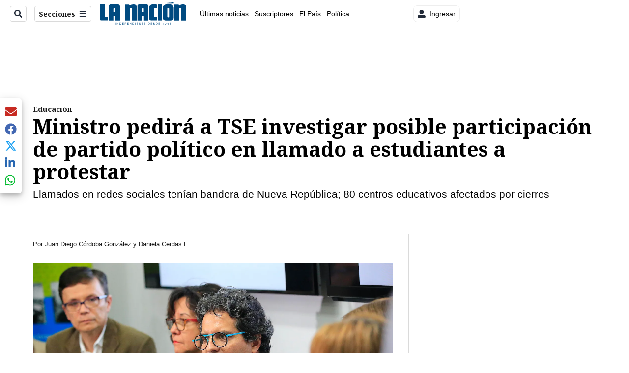

--- FILE ---
content_type: text/html; charset=utf-8
request_url: https://www.google.com/recaptcha/api2/aframe
body_size: 99
content:
<!DOCTYPE HTML><html><head><meta http-equiv="content-type" content="text/html; charset=UTF-8"></head><body><script nonce="4A7cJBaUfwz4ESzKIzlJMw">/** Anti-fraud and anti-abuse applications only. See google.com/recaptcha */ try{var clients={'sodar':'https://pagead2.googlesyndication.com/pagead/sodar?'};window.addEventListener("message",function(a){try{if(a.source===window.parent){var b=JSON.parse(a.data);var c=clients[b['id']];if(c){var d=document.createElement('img');d.src=c+b['params']+'&rc='+(localStorage.getItem("rc::a")?sessionStorage.getItem("rc::b"):"");window.document.body.appendChild(d);sessionStorage.setItem("rc::e",parseInt(sessionStorage.getItem("rc::e")||0)+1);localStorage.setItem("rc::h",'1769031480619');}}}catch(b){}});window.parent.postMessage("_grecaptcha_ready", "*");}catch(b){}</script></body></html>

--- FILE ---
content_type: application/javascript; charset=utf-8
request_url: https://fundingchoicesmessages.google.com/f/AGSKWxXboKOmjxa6fJYjBcajcRSDlEjSLyrfsg_XjZcFa3B8Zg-OovIXTxqyAxJWfNnuEP2SKxuw6Y0LoZTyI64PP1GrJwGP8shT0bFEmYQZa8eRbLnFDu7vNcxFzeZ9kwuQcmhCz3j0X7Rm04KUWTkKCDzsC_mnCaoNbLJHGrVUd0yHFIIXdFP4g3KiOJOw/_/ak-ads-/adsdaqbox_/brand-ad-_120_60./bottom_ad.
body_size: -1288
content:
window['c88c69ca-2f48-48dd-871d-1deb4c3d7a56'] = true;

--- FILE ---
content_type: text/plain; charset=utf-8
request_url: https://clavis-gruponacion-prod.arc-perso.aws.arc.pub/clavis/training/site/la-nacion/documents/recommendations?limit=3
body_size: 16462
content:
{"type": "results", "version": "0.6.0", "content_elements": [{"canonical_url": "/politica/encuesta-del-ciep-laura-fernandez-sube-al-40-de/WUTGTJPFHFD73DSG6ESXIRVUGE/story/", "created_date": "2026-01-20T22:41:54.279Z", "display_date": "2026-01-21T11:14:35.925Z", "headlines": {"basic": "Encuesta del CIEP: Laura Fern\u00e1ndez sube al 40% de apoyo; indecisos est\u00e1n en 32% y \u00c1lvaro Ramos en 8%", "meta_title": "", "mobile": "", "native": "", "print": "", "table": "", "tablet": "", "web": ""}, "label": {}, "last_updated_date": "2026-01-21T20:34:33.112Z", "promo_items": {"basic": {"_id": "6PTVFCVK2BATLFMGBHB5KCCUKE", "additional_properties": {"fullSizeResizeUrl": "/resizer/v2/6PTVFCVK2BATLFMGBHB5KCCUKE.png?auth=129609f5cfd8fe91d513a74b31f1053d9f20d0ca9b54d08a5d00df03e360fba9", "galleries": [], "ingestionMethod": "manual", "iptc_job_identifier": "La Naci\u00f3n/Dise\u00f1o Canva", "keywords": ["ciep", "candidatos presidenciales"], "mime_type": "image/png", "originalName": "Copia de Fotos de Listado y Tarjetas para Redes - 2026-01-21T051516.506.png", "originalUrl": "https://cloudfront-us-east-1.images.arcpublishing.com/gruponacion/6PTVFCVK2BATLFMGBHB5KCCUKE.png", "proxyUrl": "/resizer/v2/6PTVFCVK2BATLFMGBHB5KCCUKE.png?auth=129609f5cfd8fe91d513a74b31f1053d9f20d0ca9b54d08a5d00df03e360fba9", "published": true, "resizeUrl": "/resizer/v2/6PTVFCVK2BATLFMGBHB5KCCUKE.png?auth=129609f5cfd8fe91d513a74b31f1053d9f20d0ca9b54d08a5d00df03e360fba9", "restricted": false, "thumbnailResizeUrl": "/resizer/v2/6PTVFCVK2BATLFMGBHB5KCCUKE.png?auth=129609f5cfd8fe91d513a74b31f1053d9f20d0ca9b54d08a5d00df03e360fba9&width=300", "version": 0, "template_id": 1203}, "address": {}, "alt_text": "A 11 d\u00edas de las elecciones nacionales, el CIEP brind\u00f3 una radiograf\u00eda de la intenci\u00f3n de voto para la presidencia de la Rep\u00fablica.", "auth": {"1": "129609f5cfd8fe91d513a74b31f1053d9f20d0ca9b54d08a5d00df03e360fba9"}, "caption": "A 11 d\u00edas de las elecciones nacionales, el CIEP brind\u00f3 una radiograf\u00eda de la intenci\u00f3n de voto para la presidencia de la Rep\u00fablica.", "created_date": "2026-01-21T11:16:39Z", "credits": {"affiliation": [{"name": "La Naci\u00f3n", "type": "author"}], "by": [{"byline": "La Naci\u00f3n/Dise\u00f1o Canva ", "name": "La Naci\u00f3n/Dise\u00f1o Canva ", "type": "author"}]}, "height": 628, "image_type": "photograph", "last_updated_date": "2026-01-21T11:16:39Z", "licensable": false, "owner": {"id": "gruponacion", "sponsored": false}, "slug": "encuesta-ciep-presidencia", "source": {"additional_properties": {"editor": "photo center"}, "edit_url": "https://gruponacion.arcpublishing.com/photo/6PTVFCVK2BATLFMGBHB5KCCUKE", "system": "photo center"}, "subtitle": "Encuesta presidencial del CIEP", "taxonomy": {"associated_tasks": []}, "type": "image", "url": "https://cloudfront-us-east-1.images.arcpublishing.com/gruponacion/6PTVFCVK2BATLFMGBHB5KCCUKE.png", "version": "0.10.9", "width": 1200, "syndication": {}, "creditIPTC": "La Naci\u00f3n"}}, "publish_date": "2026-01-21T20:34:32.951Z", "taxonomy": {"primary_section": {"_id": "/politica"}}, "website": "la-nacion", "website_url": "/politica/encuesta-del-ciep-laura-fernandez-sube-al-40-de/WUTGTJPFHFD73DSG6ESXIRVUGE/story/", "websites": {"la-nacion": {"website_section": {"_id": "/politica", "_website": "la-nacion", "type": "section", "version": "0.6.0", "name": "Pol\u00edtica", "description": "Las \u00faltimas noticias sobre pol\u00edtica en Costa Rica. Encuentre informaci\u00f3n de los acontecimientos m\u00e1s relevantes del gobierno, partidos pol\u00edticos y reformas legislativas. Mant\u00e9ngase enterado sobre lo que sucede con los diputados de la Asamblea Legislativa, ministros, ministerios y m\u00e1s de la situaci\u00f3n pol\u00edtica nacional.", "path": "/politica", "parent_id": "/", "parent": {"default": "/"}, "additional_properties": {"original": {"_id": "/politica", "_website": "la-nacion", "name": "Pol\u00edtica", "inactive": false, "ancestors": {"default": [], "menuComposer": ["/"], "hamburger-menu": ["/"], "horizontal-menu": ["/"]}, "parent": {"default": "/", "menuComposer": "/", "hamburger-menu": "/", "horizontal-menu": "/"}, "_admin": {"alias_ids": ["/politica"], "commercial_node": null, "default_content": null, "tracking_node": null}, "advertisement": {"ad_unit_section": null, "network_code": "175346488", "unit_code": null}, "in_the_news": {"in_the_news_usebasepage": "/in-the-news-forsections/", "in_the_news_usefeature": null, "in_the_news_usesectionbar": "false"}, "navigation": {"display_in_top_strip": null, "nav_display": null, "nav_title": null}, "site": {"author_slug": null, "native_app_rendering": null, "site_about": null, "site_description": "Las \u00faltimas noticias sobre pol\u00edtica en Costa Rica. Encuentre informaci\u00f3n de los acontecimientos m\u00e1s relevantes del gobierno, partidos pol\u00edticos y reformas legislativas. Mant\u00e9ngase enterado sobre lo que sucede con los diputados de la Asamblea Legislativa, ministros, ministerios y m\u00e1s de la situaci\u00f3n pol\u00edtica nacional.", "site_keywords": "Constituci\u00f3n Pol\u00edtica de Costa Rica, partidos pol\u00edticos, Asamblea Legislativa, agenda pol\u00edtica, ministerios de Costa Rica, diputados, encuestas, presidente de la Rep\u00fablica, presidencia, Sala IV, elecciones, casos de corrupci\u00f3n pol\u00edtica, Tribunal Supremo de Elecciones.", "site_tagline": null, "site_title": "Noticias de pol\u00edtica en Costa Rica", "site_url": "/politica"}, "social": {"archives": null, "facebook": null, "rss": null, "twitter": null}, "story_list": {"story_list_content": {}}, "node_type": "section", "order": {"menuComposer": 1030, "hamburger-menu": 1006, "horizontal-menu": 1004}}}, "_website_section_id": "la-nacion./politica"}, "website_url": "/politica/encuesta-del-ciep-laura-fernandez-sube-al-40-de/WUTGTJPFHFD73DSG6ESXIRVUGE/story/"}}, "_id": "WUTGTJPFHFD73DSG6ESXIRVUGE"}, {"canonical_url": "/viva/fallecio-influencer-de-20-anos-tras-aparatoso/YJR2JNZYQVAM7IVOZBLKJYSIFA/story/", "created_date": "2026-01-20T20:08:19.508Z", "display_date": "2026-01-20T20:47:23.44Z", "headlines": {"basic": "Falleci\u00f3 influencer de 20 a\u00f1os tras aparatoso accidente de tr\u00e1nsito; iba acompa\u00f1ada de un popular pol\u00edtico", "meta_title": "", "mobile": "", "native": "", "print": "", "tablet": "", "web": ""}, "last_updated_date": "2026-01-20T21:10:48.732Z", "promo_items": {"basic": {"_id": "5VPUKLSJXZF45GN5AUEUCMZQEM", "additional_properties": {"fullSizeResizeUrl": "/resizer/v2/5VPUKLSJXZF45GN5AUEUCMZQEM.png?auth=95c0754d302819d87a252cbaed4e8b33ce0a93a5b5aa88cbb1e681f2b1942a73", "galleries": [], "ingestionMethod": "manual", "iptc_job_identifier": "La Naci\u00f3n", "keywords": ["luto influencer"], "mime_type": "image/png", "originalName": "0154e942-8cb5-4aa4-899b-f1b71b0e877f.png", "originalUrl": "https://cloudfront-us-east-1.images.arcpublishing.com/gruponacion/5VPUKLSJXZF45GN5AUEUCMZQEM.png", "proxyUrl": "/resizer/v2/5VPUKLSJXZF45GN5AUEUCMZQEM.png?auth=95c0754d302819d87a252cbaed4e8b33ce0a93a5b5aa88cbb1e681f2b1942a73", "published": true, "resizeUrl": "/resizer/v2/5VPUKLSJXZF45GN5AUEUCMZQEM.png?auth=95c0754d302819d87a252cbaed4e8b33ce0a93a5b5aa88cbb1e681f2b1942a73", "restricted": false, "thumbnailResizeUrl": "/resizer/v2/5VPUKLSJXZF45GN5AUEUCMZQEM.png?auth=95c0754d302819d87a252cbaed4e8b33ce0a93a5b5aa88cbb1e681f2b1942a73&width=300", "version": 0, "template_id": 1203}, "address": {}, "alt_text": "Luto influencer", "auth": {"1": "95c0754d302819d87a252cbaed4e8b33ce0a93a5b5aa88cbb1e681f2b1942a73"}, "caption": "Luto influencer", "created_date": "2026-01-20T20:06:32Z", "credits": {"affiliation": [{"name": "La Naci\u00f3n", "type": "author"}], "by": [{"byline": "Perplexity", "name": "Perplexity", "type": "author"}]}, "height": 644, "image_type": "photograph", "last_updated_date": "2026-01-20T20:06:32Z", "licensable": false, "owner": {"id": "gruponacion", "sponsored": false}, "source": {"additional_properties": {"editor": "photo center"}, "edit_url": "https://gruponacion.arcpublishing.com/photo/5VPUKLSJXZF45GN5AUEUCMZQEM", "system": "photo center"}, "subtitle": "Luto influencer", "type": "image", "url": "https://cloudfront-us-east-1.images.arcpublishing.com/gruponacion/5VPUKLSJXZF45GN5AUEUCMZQEM.png", "version": "0.10.9", "width": 1024}}, "publish_date": "2026-01-20T21:10:48.559Z", "taxonomy": {"primary_section": {"_id": "/viva"}}, "website": "la-nacion", "website_url": "/viva/fallecio-influencer-de-20-anos-tras-aparatoso/YJR2JNZYQVAM7IVOZBLKJYSIFA/story/", "websites": {"la-nacion": {"website_section": {"_id": "/viva", "_website": "la-nacion", "type": "section", "version": "0.6.0", "name": "Viva", "description": "Viva", "path": "/viva", "parent_id": "/", "parent": {"default": "/"}, "additional_properties": {"original": {"_id": "/viva", "site": {"site_title": "Viva", "site_url": "/viva/", "site_about": null, "site_tagline": null, "site_description": "Viva", "site_keywords": "Noticias de entretenimiento, Costa Rica, famosos, cine, moda, m\u00fasica, series, pel\u00edculas, far\u00e1ndula", "native_app_rendering": null}, "social": {"twitter": null, "rss": null, "facebook": null, "archives": null}, "_admin": {"default_content": null, "tracking_node": null, "alias_ids": ["/la-nacion/viva"], "commercial_node": null}, "story_list": {"story_list_content": {}}, "in_the_news": {"in_the_news_usefeature": null, "in_the_news_usesectionbar": "false", "in_the_news_usebasepage": "/in-the-news-forsections/"}, "navigation": {"display_in_top_strip": null, "nav_display": null, "nav_title": null}, "advertisement": {"network_code": "175346488", "unit_code": "nacion/nacion_entretenimiento", "ad_unit_section": "/175346488/nacion/nacion_entretenimiento"}, "_website": "la-nacion", "name": "Viva", "order": {"LN-Hamburguesa": 1007, "HamburgerMenu": 1008, "LNVideos": 1006, "LN_BusquedaAvanzada": 1008, "hamburger-menu": 1011, "default": 1035, "composer": 1007, "horizontal-menu": 1011, "search-menu": 1007, "menuComposer": 1019}, "parent": {"default": "/", "LNVideos": "/", "LN-Hamburguesa": "/", "EF-Hamburguesa": null, "LN_BusquedaAvanzada": "/", "LN_BusquedaAvanzada2": null, "hamburger-menu": "/", "footer-menu": null, "HamburgerMenu": "/", "composer": "/", "horizontal-menu": "/", "search-menu": "/", "menuComposer": "/"}, "ancestors": {"default": ["/"], "LNVideos": [], "LN-Hamburguesa": [], "EF-Hamburguesa": [], "LN_BusquedaAvanzada": ["/"], "LN_BusquedaAvanzada2": [], "hamburger-menu": ["/"], "footer-menu": [], "HamburgerMenu": ["/"], "composer": ["/"], "horizontal-menu": ["/"], "search-menu": ["/"], "menuComposer": ["/"]}, "inactive": false, "node_type": "section"}}, "_website_section_id": "la-nacion./viva"}, "website_url": "/viva/fallecio-influencer-de-20-anos-tras-aparatoso/YJR2JNZYQVAM7IVOZBLKJYSIFA/story/"}}, "_id": "YJR2JNZYQVAM7IVOZBLKJYSIFA"}, {"canonical_url": "/politica/encuesta-del-ciep-tres-partidos-captan-intencion/CWOO7GYOUJF4FNIY7TDN2IYS7U/story/", "created_date": "2026-01-20T22:59:11.650Z", "display_date": "2026-01-21T11:42:50.13Z", "headlines": {"basic": "Encuesta del CIEP: Tres partidos captan intenci\u00f3n de voto para diputados con Pueblo Soberano a la cabeza, mientras un 46% est\u00e1 indeciso ", "meta_title": "", "mobile": "", "native": "", "print": "", "tablet": "", "web": ""}, "last_updated_date": "2026-01-21T17:42:29.681Z", "promo_items": {"basic": {"_id": "B3KKKINQ6JG2TKPNZRLV72RQCM", "additional_properties": {"fullSizeResizeUrl": "/resizer/v2/B3KKKINQ6JG2TKPNZRLV72RQCM.JPG?auth=1c08ea48809d50ce3ceebf218d295f8f897d91bc6d4c4f058a4e94f87f7f4202", "galleries": [], "ingestionMethod": "manual", "iptc_job_identifier": "2151107511", "keywords": ["diputadas", "plenario legislativo", "sesi\u00f3n ordinaria"], "mime_type": "image/jpeg", "originalName": "Asamblea03.JPG", "originalUrl": "https://cloudfront-us-east-1.images.arcpublishing.com/gruponacion/B3KKKINQ6JG2TKPNZRLV72RQCM.JPG", "proxyUrl": "/resizer/v2/B3KKKINQ6JG2TKPNZRLV72RQCM.JPG?auth=1c08ea48809d50ce3ceebf218d295f8f897d91bc6d4c4f058a4e94f87f7f4202", "published": true, "resizeUrl": "/resizer/v2/B3KKKINQ6JG2TKPNZRLV72RQCM.JPG?auth=1c08ea48809d50ce3ceebf218d295f8f897d91bc6d4c4f058a4e94f87f7f4202", "restricted": false, "takenOn": "2025-08-21T15:28:46Z", "thumbnailResizeUrl": "/resizer/v2/B3KKKINQ6JG2TKPNZRLV72RQCM.JPG?auth=1c08ea48809d50ce3ceebf218d295f8f897d91bc6d4c4f058a4e94f87f7f4202&width=300", "version": 0, "template_id": 1203, "alt_text": "Plenario Legislativo", "link": ""}, "address": {}, "alt_text": "Plenario Legislativo", "auth": {"1": "1c08ea48809d50ce3ceebf218d295f8f897d91bc6d4c4f058a4e94f87f7f4202"}, "caption": "Tres partidos captan intenci\u00f3n de voto para la pr\u00f3xima Asamblea Legislativa, seg\u00fan la encuesta del CIEP. \n", "copyright": "Rafael Pacheco Granados", "created_date": "2025-08-21T22:41:47Z", "credits": {"affiliation": [{"name": "Rafael Pacheco Granados", "type": "author"}], "by": [{"byline": "Rafael Pacheco Granados", "name": "Rafael Pacheco Granados", "type": "author"}]}, "height": 2667, "image_type": "photograph", "last_updated_date": "2025-08-21T22:41:47Z", "licensable": false, "owner": {"id": "gruponacion", "sponsored": false}, "source": {"additional_properties": {"editor": "photo center"}, "edit_url": "https://gruponacion.arcpublishing.com/photo/B3KKKINQ6JG2TKPNZRLV72RQCM", "system": "photo center"}, "subtitle": "Plenario Legislativo", "taxonomy": {}, "type": "image", "url": "https://cloudfront-us-east-1.images.arcpublishing.com/gruponacion/B3KKKINQ6JG2TKPNZRLV72RQCM.JPG", "version": "0.10.9", "width": 4000}}, "publish_date": "2026-01-21T17:42:29.155Z", "taxonomy": {"primary_section": {"_id": "/politica"}}, "website": "la-nacion", "website_url": "/politica/encuesta-del-ciep-tres-partidos-captan-intencion/CWOO7GYOUJF4FNIY7TDN2IYS7U/story/", "websites": {"la-nacion": {"website_section": {"_id": "/politica", "_website": "la-nacion", "type": "section", "version": "0.6.0", "name": "Pol\u00edtica", "description": "Las \u00faltimas noticias sobre pol\u00edtica en Costa Rica. Encuentre informaci\u00f3n de los acontecimientos m\u00e1s relevantes del gobierno, partidos pol\u00edticos y reformas legislativas. Mant\u00e9ngase enterado sobre lo que sucede con los diputados de la Asamblea Legislativa, ministros, ministerios y m\u00e1s de la situaci\u00f3n pol\u00edtica nacional.", "path": "/politica", "parent_id": "/", "parent": {"default": "/"}, "additional_properties": {"original": {"_id": "/politica", "_website": "la-nacion", "name": "Pol\u00edtica", "inactive": false, "ancestors": {"default": [], "menuComposer": ["/"], "hamburger-menu": ["/"], "horizontal-menu": ["/"]}, "parent": {"default": "/", "menuComposer": "/", "hamburger-menu": "/", "horizontal-menu": "/"}, "_admin": {"alias_ids": ["/politica"], "commercial_node": null, "default_content": null, "tracking_node": null}, "advertisement": {"ad_unit_section": null, "network_code": "175346488", "unit_code": null}, "in_the_news": {"in_the_news_usebasepage": "/in-the-news-forsections/", "in_the_news_usefeature": null, "in_the_news_usesectionbar": "false"}, "navigation": {"display_in_top_strip": null, "nav_display": null, "nav_title": null}, "site": {"author_slug": null, "native_app_rendering": null, "site_about": null, "site_description": "Las \u00faltimas noticias sobre pol\u00edtica en Costa Rica. Encuentre informaci\u00f3n de los acontecimientos m\u00e1s relevantes del gobierno, partidos pol\u00edticos y reformas legislativas. Mant\u00e9ngase enterado sobre lo que sucede con los diputados de la Asamblea Legislativa, ministros, ministerios y m\u00e1s de la situaci\u00f3n pol\u00edtica nacional.", "site_keywords": "Constituci\u00f3n Pol\u00edtica de Costa Rica, partidos pol\u00edticos, Asamblea Legislativa, agenda pol\u00edtica, ministerios de Costa Rica, diputados, encuestas, presidente de la Rep\u00fablica, presidencia, Sala IV, elecciones, casos de corrupci\u00f3n pol\u00edtica, Tribunal Supremo de Elecciones.", "site_tagline": null, "site_title": "Noticias de pol\u00edtica en Costa Rica", "site_url": "/politica"}, "social": {"archives": null, "facebook": null, "rss": null, "twitter": null}, "story_list": {"story_list_content": {}}, "node_type": "section", "order": {"menuComposer": 1030, "hamburger-menu": 1006, "horizontal-menu": 1004}}}, "_website_section_id": "la-nacion./politica"}, "website_url": "/politica/encuesta-del-ciep-tres-partidos-captan-intencion/CWOO7GYOUJF4FNIY7TDN2IYS7U/story/"}}, "_id": "CWOO7GYOUJF4FNIY7TDN2IYS7U"}]}

--- FILE ---
content_type: text/vtt
request_url: https://cdn.jwplayer.com/strips/7rhjWEbE-120.vtt
body_size: 507
content:
WEBVTT

00:00.000 --> 00:04.864
7rhjWEbE-120.jpg#xywh=0,0,120,67

00:04.864 --> 00:09.729
7rhjWEbE-120.jpg#xywh=120,0,120,67

00:09.729 --> 00:14.594
7rhjWEbE-120.jpg#xywh=240,0,120,67

00:14.594 --> 00:19.459
7rhjWEbE-120.jpg#xywh=360,0,120,67

00:19.459 --> 00:24.324
7rhjWEbE-120.jpg#xywh=0,67,120,67

00:24.324 --> 00:29.189
7rhjWEbE-120.jpg#xywh=120,67,120,67

00:29.189 --> 00:34.053
7rhjWEbE-120.jpg#xywh=240,67,120,67

00:34.053 --> 00:38.918
7rhjWEbE-120.jpg#xywh=360,67,120,67

00:38.918 --> 00:43.783
7rhjWEbE-120.jpg#xywh=0,134,120,67

00:43.783 --> 00:48.648
7rhjWEbE-120.jpg#xywh=120,134,120,67

00:48.648 --> 00:53.513
7rhjWEbE-120.jpg#xywh=240,134,120,67

00:53.513 --> 00:58.378
7rhjWEbE-120.jpg#xywh=360,134,120,67

00:58.378 --> 01:03.243
7rhjWEbE-120.jpg#xywh=0,201,120,67

01:03.243 --> 01:08.107
7rhjWEbE-120.jpg#xywh=120,201,120,67

01:08.107 --> 01:12.972
7rhjWEbE-120.jpg#xywh=240,201,120,67

01:12.972 --> 01:17.837
7rhjWEbE-120.jpg#xywh=360,201,120,67

01:17.837 --> 01:22.702
7rhjWEbE-120.jpg#xywh=0,268,120,67

01:22.702 --> 01:27.567
7rhjWEbE-120.jpg#xywh=120,268,120,67

01:27.567 --> 01:32.432
7rhjWEbE-120.jpg#xywh=240,268,120,67

01:32.432 --> 01:37.297
7rhjWEbE-120.jpg#xywh=360,268,120,67

01:37.297 --> 01:42.161
7rhjWEbE-120.jpg#xywh=0,335,120,67

01:42.161 --> 01:47.026
7rhjWEbE-120.jpg#xywh=120,335,120,67

01:47.026 --> 01:51.891
7rhjWEbE-120.jpg#xywh=240,335,120,67

01:51.891 --> 01:56.756
7rhjWEbE-120.jpg#xywh=360,335,120,67

01:56.756 --> 02:01.621
7rhjWEbE-120.jpg#xywh=0,402,120,67

02:01.621 --> 02:06.486
7rhjWEbE-120.jpg#xywh=120,402,120,67

02:06.486 --> 02:11.350
7rhjWEbE-120.jpg#xywh=240,402,120,67

02:11.350 --> 02:16.215
7rhjWEbE-120.jpg#xywh=360,402,120,67

02:16.215 --> 02:21.080
7rhjWEbE-120.jpg#xywh=0,469,120,67

02:21.080 --> 02:25.945
7rhjWEbE-120.jpg#xywh=120,469,120,67

02:25.945 --> 02:30.810
7rhjWEbE-120.jpg#xywh=240,469,120,67

02:30.810 --> 02:35.675
7rhjWEbE-120.jpg#xywh=360,469,120,67

02:35.675 --> 02:40.540
7rhjWEbE-120.jpg#xywh=0,536,120,67

02:40.540 --> 02:45.404
7rhjWEbE-120.jpg#xywh=120,536,120,67

02:45.404 --> 02:50.269
7rhjWEbE-120.jpg#xywh=240,536,120,67

02:50.269 --> 02:55.134
7rhjWEbE-120.jpg#xywh=360,536,120,67

02:55.134 --> 02:59.999
7rhjWEbE-120.jpg#xywh=0,603,120,67

02:59.999 --> 03:04.864
7rhjWEbE-120.jpg#xywh=120,603,120,67

03:04.864 --> 03:09.729
7rhjWEbE-120.jpg#xywh=240,603,120,67

03:09.729 --> 03:14.594
7rhjWEbE-120.jpg#xywh=360,603,120,67

03:14.594 --> 03:19.458
7rhjWEbE-120.jpg#xywh=0,670,120,67

03:19.458 --> 03:24.323
7rhjWEbE-120.jpg#xywh=120,670,120,67

03:24.323 --> 03:29.188
7rhjWEbE-120.jpg#xywh=240,670,120,67

03:29.188 --> 03:34.053
7rhjWEbE-120.jpg#xywh=360,670,120,67

03:34.053 --> 03:38.918
7rhjWEbE-120.jpg#xywh=0,737,120,67

03:38.918 --> 03:43.783
7rhjWEbE-120.jpg#xywh=120,737,120,67

03:43.783 --> 03:48.647
7rhjWEbE-120.jpg#xywh=240,737,120,67

03:48.647 --> 03:53.512
7rhjWEbE-120.jpg#xywh=360,737,120,67

03:53.512 --> 03:58.377
7rhjWEbE-120.jpg#xywh=0,804,120,67

03:58.377 --> 04:03.242
7rhjWEbE-120.jpg#xywh=120,804,120,67

04:03.242 --> 04:08.107
7rhjWEbE-120.jpg#xywh=240,804,120,67

04:08.107 --> 04:12.972
7rhjWEbE-120.jpg#xywh=360,804,120,67

04:12.972 --> 04:17.837
7rhjWEbE-120.jpg#xywh=0,871,120,67

04:17.837 --> 04:22.701
7rhjWEbE-120.jpg#xywh=120,871,120,67

04:22.701 --> 04:27.566
7rhjWEbE-120.jpg#xywh=240,871,120,67

04:27.566 --> 04:32.431
7rhjWEbE-120.jpg#xywh=360,871,120,67

04:32.431 --> 04:37.296
7rhjWEbE-120.jpg#xywh=0,938,120,67

04:37.296 --> 04:42.161
7rhjWEbE-120.jpg#xywh=120,938,120,67

04:42.161 --> 04:47.026
7rhjWEbE-120.jpg#xywh=240,938,120,67

04:47.026 --> 04:51.891
7rhjWEbE-120.jpg#xywh=360,938,120,67

04:51.891 --> 04:56.755
7rhjWEbE-120.jpg#xywh=0,1005,120,67

04:56.755 --> 05:01.620
7rhjWEbE-120.jpg#xywh=120,1005,120,67

05:01.620 --> 05:06.485
7rhjWEbE-120.jpg#xywh=240,1005,120,67

05:06.485 --> 05:11.350
7rhjWEbE-120.jpg#xywh=360,1005,120,67

05:11.350 --> 05:16.215
7rhjWEbE-120.jpg#xywh=0,1072,120,67

05:16.215 --> 05:21.080
7rhjWEbE-120.jpg#xywh=120,1072,120,67

05:21.080 --> 05:25.944
7rhjWEbE-120.jpg#xywh=240,1072,120,67

05:25.944 --> 05:30.809
7rhjWEbE-120.jpg#xywh=360,1072,120,67

05:30.809 --> 05:35.674
7rhjWEbE-120.jpg#xywh=0,1139,120,67

05:35.674 --> 05:40.539
7rhjWEbE-120.jpg#xywh=120,1139,120,67

05:40.539 --> 05:45.404
7rhjWEbE-120.jpg#xywh=240,1139,120,67

05:45.404 --> 05:50.269
7rhjWEbE-120.jpg#xywh=360,1139,120,67

05:50.269 --> 05:55.134
7rhjWEbE-120.jpg#xywh=0,1206,120,67

05:55.134 --> 05:59.998
7rhjWEbE-120.jpg#xywh=120,1206,120,67

05:59.998 --> 06:04.863
7rhjWEbE-120.jpg#xywh=240,1206,120,67

06:04.863 --> 06:09.728
7rhjWEbE-120.jpg#xywh=360,1206,120,67

06:09.728 --> 06:14.593
7rhjWEbE-120.jpg#xywh=0,1273,120,67

06:14.593 --> 06:19.458
7rhjWEbE-120.jpg#xywh=120,1273,120,67

06:19.458 --> 06:24.323
7rhjWEbE-120.jpg#xywh=240,1273,120,67

06:24.323 --> 06:29.188
7rhjWEbE-120.jpg#xywh=360,1273,120,67

